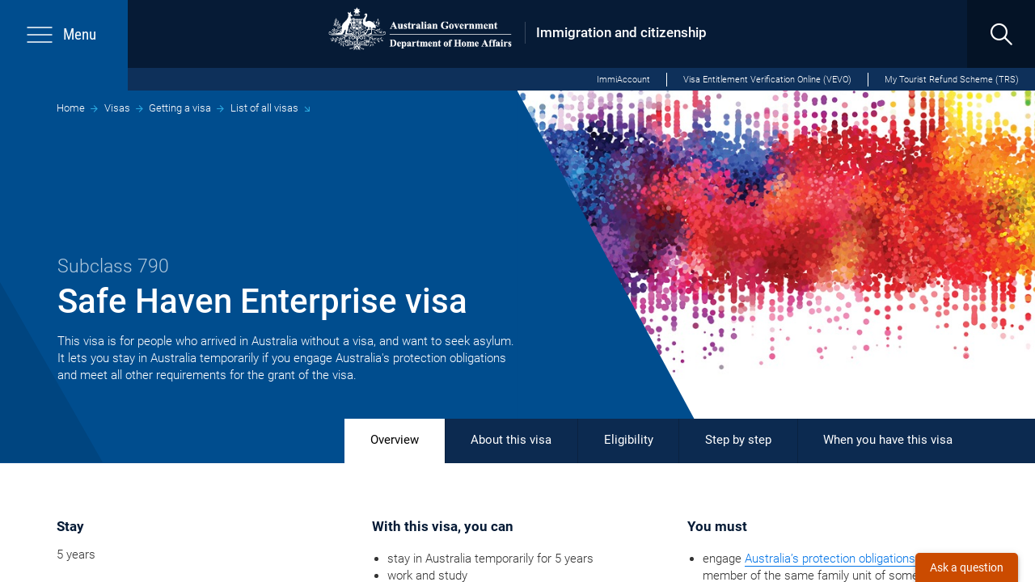

--- FILE ---
content_type: text/css
request_url: https://homeaffairs.inq.com/chatskins/sites/10005971/flash/HA_CIV2_LGCY/nuance-c2c-button.css
body_size: 13049
content:
@import url("https://fonts.googleapis.com/css?family=Lato:100,300,400,700,900,100italic,300italic,400italic,700italic,900italic");

#nuanMessagingFrame {
  position: fixed;
  z-index: 999999; 
}

.nuance-chat-button {
    cursor: pointer;
    display: flex;
    align-items: center;
    justify-content: center;
    color: white;
    position: absolute;
    transition: transform 250ms ease-out, opacity 250ms ease-out,box-shadow 250ms ease-out;
    border-radius: 50%;
    background-repeat: no-repeat;
    background-size: 100% 100%;
    background-attachment: fixed;
    z-index: -1;
    outline:none;
}

/*
.nuance-chat-button.ready, .nuance-chat-button.disabled {
    background: #183850; /* Old browsers * /
    background: -moz-linear-gradient(top,  #183850 0, #183850 25%, #192c46 50%, #22254c 75%, #22254c 100%); /* FF3.6-15 * /
    background: -webkit-linear-gradient(top,  #183850 0,#183850 25%,#192c46 50%,#22254c 75%,#22254c 100%); /* Chrome10-25,Safari5.1-6 * /
    background: linear-gradient(to bottom,  #183850 0,#183850 25%,#192c46 50%,#22254c 75%,#22254c 100%); /* W3C, IE10+, FF16+, Chrome26+, Opera12+, Safari7+ * /
    filter: progid:DXImageTransform.Microsoft.gradient( startColorstr='#183850', endColorstr='#22254c',GradientType=0 ); /* IE6-9 * /
}
*/

.nuance-chat-button.ready, .nuance-chat-button.disabled, .nuance-chat-button.minimized {
    background: #237ACD;
}


.nuance-chat-button.animate {
    transform: translateY(70px);
    opacity: 0;
}

.nuance-chat-button.animate.enter {
    transform: translateY(0);
    opacity: 1;
    box-shadow: 0px 1px 3px rgba(0, 0, 0, 0.12), 0px 1px 2px rgba(0, 0, 0, 0.14);
}




/*
.nuance-chat-button.animate {
    opacity: 0;
}

.nuance-chat-button.animate.enter {
    opacity: 1 !important;
}
*/


/*
.nuance-chat-button.animate span {
    opacity: 0;

}

.nuance-chat-button.animate.enter span {

}
*/

.nuance-chat-button .chat-icon {
    display:inline-block;
    width: 21px;
    height: 21px;
    box-shadow: inset 0 0 0 32px;
    border-radius: 50%;
    margin: 1px 1px 2px 2px;
    position: relative;
   /*  -webkit-animation: chatstater 500ms forwards;
    animation: chatstater 500ms forwards; */
}

.nuance-chat-button .chat-close {
    width: 30px;
    height: 30px;
    margin: 2px;
    transform: rotate(45deg);
    display:inline-block;
    position: relative;

   /*  -webkit-animation: chatstated 500ms forwards;
    animation: chatstated 500ms forwards; */

}

.nuance-chat-button .chat-minimize {
    display:inline-block;
    position: relative;
    width: 12px;
    height: 20px;
    margin: 7px 11px;
    -webkit-transform: rotate(-90deg);
    transform: rotate(-90deg);
}

@keyframes chatstater {
  from {
    opacity: 0;
    transform:rotate(90deg)
  }

  to {
    opacity: 1;
    transform:rotate(0deg)
  }
}

@keyframes chatstated {
  from {
    opacity: 0;
    transform:rotate(135deg)
  }

  to {
    opacity: 1;
    transform:rotate(45deg)
  }
}

.nuance-chat-button .chat-icon:after,.nuance-chat-button .chat-icon:before,.nuance-chat-button .chat-close:after,.nuance-chat-button .chat-close:before,
.nuance-chat-button .chat-minimize:after, .nuance-chat-button .chat-minimize:before  {
    content: '';
    pointer-events: none;
}

.nuance-chat-button .chat-icon:after,.nuance-chat-button .chat-icon:before {
    position: absolute;
    width: 0;
    height: 0;
    border: 5px solid transparent;
    border-top: 10px solid;
    -webkit-transform: rotate(50deg);
    transform: rotate(50deg);
    left: -5px;
    top: 10px;
}

.nuance-chat-button .chat-close:before {
    width: 20px;
    height: 2px;
}

.nuance-chat-button .chat-close:after {
    width: 2px;
    height: 20px;
}

.nuance-chat-button .chat-close:before, .nuance-chat-button .chat-close:after {
    position: absolute;
    left: 50%;
    top: 50%;
    -webkit-transform: translate(-50%,-50%);
    transform: translate(-50%,-50%);
    box-shadow: inset 0 0 0 32px;
}
.nuance-chat-button .chat-minimize:before ,.nuance-chat-button .chat-minimize:after {
    width: 14px;
    height: 2px;
    position: absolute;
    top: 0;
    bottom: 0;
    margin: auto 0;
    right: 2px;
    box-shadow: inset 0 0 0 32px;
    -webkit-transform-origin: right;
    transform-origin: right;
}
.nuance-chat-button .chat-minimize:before {
    -webkit-transform: rotate(45deg);
    transform: rotate(45deg);
}

.nuance-chat-button .chat-minimize:after {
    -webkit-transform: rotate(-45deg);
    transform: rotate(-45deg);
}

.nuan-flyin-opener {
    background-color: #fff;
    border-radius: 12px;
    bottom: 0;
    box-shadow: 0 1pt 12pt rgba(0, 0, 0, .15);
    display: flex;
    flex-direction: column;
    font-family: Helvetica, Arial, sans-serif;
    position: fixed;
    width: 360px;
    transition: all 1s linear;
    opacity: 0;
}



@media (min-width: 320px) and (max-width: 480px) {
    .nuan-flyin-opener {
        width: 300px;
    }
}

.nuan-flyin-opener .flyinOpenerContainer {
    box-shadow: 0 -5px 20px 1px rgba(0, 0, 0, .03) inset;
    display: flex;
    align-items: center;
    padding-top: 12px;
    transition: opacity 1s linear;
}

.flyinOpenerContainer:last-child {
    padding-bottom: 12px;
}

.flyinOpenerContainer.animate {
    opacity: 0;
}

.nuan-flyin-opener.enter, .flyinOpenerContainer.enter {
    opacity: 1;
}

.nuan-flyin-opener .flyInMsgAwatarCont {
   padding-left: 14px;
}

.nuan-flyin-opener .flyInMsgAwatar {
    position: relative;
    border: .5pt solid rgba(0, 0, 0, .10);
    border-radius: 50%;
}

.flyin-bubble-msg-container {
    margin-right:10px;
    flex-grow: 2;
    margin-left: 10px;
}
.flyInHeader {
    color: rgba(0, 0, 0, .50);
    font-size: 8pt;
    margin-bottom: 4px;
    margin-left: 12px;
    margin-top:10px;
    max-width: 260px;
}

.flyin-bubble-text {
    background-color: #79C7C5;
    border-radius: 1.3em;
    color: rgba(0, 0, 0, 1);
    display: inline-block;
    font-size: 11pt;
    padding: 8px 12px;
    text-align: left;
    word-wrap: break-word;
    height: 100%;
}
.nuan-flyin-opener .closeBtnCont {
    position: absolute;
    right: 12px;
    top: 6px;
}

.flyin-close-btn {
    align-items: center;
    background-color: rgba(0, 0, 0, .1);
    border-radius: 50%;
    cursor: pointer;
    display: flex;
    height: 18pt;
    justify-content: center;
    outline: none;
    width: 18pt
}

.flyin-widget {
  border-top: 1px solid #80808026;
}

.nuance-chat-button .badge {
  background: radial-gradient( 5px -9px, circle, white 8%, #cc2311 26px );
  background: -moz-radial-gradient( 5px -9px, circle, white 8%, #cc2311 26px );
  background: -ms-radial-gradient( 5px -9px, circle, white 8%, #cc2311 26px );
  background: -o-radial-gradient( 5px -9px, circle, white 8%, #cc2311 26px );
  background: -webkit-radial-gradient( 5px -9px, circle, white 8%, #cc2311 26px );
  background-color: #cc2311;
  border:3px solid white;
  border-radius: 50%;
  width: 20px;
  height: 20px;
  text-align: center;
  padding: 5% 5%;
  position: absolute;
  right: -5.8px;
  top: -9px;
  float: right;
  display: block;
}

.nuance-chat-button .message-count {
  position: relative;
  display: block;
  font: bold 14px/13px Helvetica, Verdana, Tahoma;
  text-align: center;
  margin: 0;
  top: 2px;
}

.nuance-chat-button .badge.bounce {
    animation: bounce 1s infinite;
}

@keyframes bounce {
  0%, 100%, 20%, 53%, 80% {
    -webkit-transition-timing-function: cubic-bezier(0.215, 0.61, 0.355, 1);
    transition-timing-function: cubic-bezier(0.215, 0.61, 0.355, 1);
    -webkit-transform: translate3d(0, 0, 0);
    -ms-transform: translate3d(0, 0, 0);
    transform: translate3d(0, 0, 0);
  }
  40%, 43% {
    -webkit-transition-timing-function: cubic-bezier(0.755, 0.05, 0.855, 0.06);
    transition-timing-function: cubic-bezier(0.755, 0.05, 0.855, 0.06);
    -webkit-transform: translate3d(0, -30px, 0);
    -ms-transform: translate3d(0, -30px, 0);
    transform: translate3d(0, -30px, 0);
  }
  70% {
    -webkit-transition-timing-function: cubic-bezier(0.755, 0.05, 0.855, 0.06);
    transition-timing-function: cubic-bezier(0.755, 0.05, 0.855, 0.06);
    -webkit-transform: translate3d(0, -15px, 0);
    -ms-transform: translate3d(0, -15px, 0);
    transform: translate3d(0, -15px, 0);
  }
  90% {
    -webkit-transform: translate3d(0, -4px, 0);
    -ms-transform: translate3d(0, -4px, 0);
    transform: translate3d(0, -4px, 0);
  }
}


/**FAB start **/
#nuance-fab-container * {
    box-sizing: border-box;
    font-family: 'Lato', 'Source Sans Pro', sans-serif;
    margin: 0;
    padding: 0;
}

#nuance-fab-container {
	bottom: 0px;
    display: block;
    position: fixed;
    right: 2rem;
}
#nuance-fab-container .aria-reader.onDisplay, .aria-reader.onOpen, .aria-reader.onMinimize {
    display: none;
}
#nuance-fab-container .nuance-fab-main {
    background: #CB4B00;
    border: 0;
    box-shadow: 0 4px 5px 0 rgba(0,0,0,0.14), 0 1px 10px 0 rgba(0,0,0,0.12), 0 2px 4px -1px rgba(0,0,0,0.2);
    cursor: pointer;
    font-size: 11px;
    font-weight: 400;
    height: 3.4rem;
    outline: 0;
    position: relative;
    width: 12rem;
    z-index: 2;
    color: white;
    font-family: Roboto, sans-serif;
    border-radius: 5px 5px 0 0;
}
#nuance-fab-container .nuance-fab-main:hover {
    background: #fff center no-repeat;
    color: #CB4B00;
}

#nuance-fab-container .nuance-fab-main:before {
    content: "Ask a question";
    font-size: 14px;
}
#nuance-fab-container.fab-minimized .nuance-fab-main:before {
    content: "Resume";
    font-size: 14px;
}
#nuance-fab-container.fab-minimized .nuance-fab-main:after {
    content: "\003F";
    display: block;
    position: absolute;
    font-size: 16px;
    top: 0.6rem;
    left: 1.5rem;
}
#nuance-fab-container .nuance-fab-main:after {

}
#nuance-fab-container .nuance-fab-main:after {

}

#nuance-fab-container .nuance-fab-main.fab-init {
}

#nuance-fab-container .nuance-fab-main.busy-state {
    animation: none;
    background: #b5b5b3 center no-repeat;
    background-image: linear-gradient(270deg, #848383 0%, #dcdcdc 100%);
    opacity: 0.7;
}

#nuance-fab-container .nuance-fab-main .badge {
    display: none;
}

#nuance-fab-container .nuance-fab-sub {
    align-items: center;
    display: flex;
    height: 100%;
    padding-right: 8px;
    overflow: hidden;
}

/* Hide FAB sub buttons on mobile */
@media (max-height:900px) and (max-width: 500px), (max-width:900px) and (max-height: 500px){
    #nuance-fab-container .nuance-fab-sub {
        display: none;
		visibility: none;
    }
}

#nuance-fab-container .nuance-fab-sub button {
    align-items: center;
    animation: 4s fab-arrival;
    background: #B70C4B center/20px no-repeat;
    border: 0;
    border-radius: 24px;
    box-shadow: 0 4px 5px 0 rgba(0,0,0,0.14), 0 1px 10px 0 rgba(0,0,0,0.12), 0 2px 4px -1px rgba(0,0,0,0.2);
    color: #ffffff;
    cursor: pointer;
    display: flex;
    font-family: inherit;
    font-size: 0px;
    font-weight: bold;
    height: 48px;
    margin-right: 8px;
    outline: 0;
    overflow: hidden;
    padding-left: 14px;
    position: relative;
    transition: transform .25s ease-out, width .35s ease-out;
    width: 48px;
    white-space: nowrap;
}

/* #nuance-fab-container .nuance-fab-sub button{
    animation: none;
} */

#nuance-fab-container .nuance-fab-sub button:not(.fab-init):hover,
#nuance-fab-container.fab-expand .nuance-fab-sub button{
    font-size: 16px;
    transition: 0s font-size .2s, width .35s ease-out;
    width: 116px;
}

#nuance-fab-container .nuance-fab-sub button:before {
    background: url("c2c_minimize.svg") no-repeat;
    content: "";
    display: block;
    margin-right: 4px;
	margin-left: -1px;
    position: relative;
    height: 24px;
    width: 24px;
}

#nuance-fab-container .nuance-fab-sub button.nuance-fab-close:before {
    background: url("c2c_close.svg") no-repeat;
}

#nuance-fab-container.fab-minimized .nuance-fab-sub button {
    animation-duration: 0s;
    transform: translateX(300%);
}

@keyframes fab-load {
    0% {
        color: white;
        width: 120px;
    }
    65% {
        color: white;
        width: 120px;
    }
    66%{
        color: transparent;
    }
    100% {
        color: transparent;
        width: 76px;
    }
}

@keyframes fab-arrival {
    from {
        transform: translateX(200%);
        width: 48px;
    }
    1% {
        color: #ffffff;
        font-size: 16px;
    }
    10% {
        transform: translateX(0);
        width: 112px;
    }
    65% {
        color: #ffffff;
        font-size: 16px;
        width: 112px;
    }
    66%{
        color: transparent;
        font-size: 0;
    }
    to {
        width: 48px;
    }
}
/** FAB end **/

--- FILE ---
content_type: application/javascript
request_url: https://immi.homeaffairs.gov.au/AssetLibrary/dist/js/app.gpt.js
body_size: 689
content:
Type.registerNamespace("app.gpt"),app.gpt=function(){function a(){var a=s();i()&&null!=a&&app.sp.ajax.post("/_layouts/15/api/GPT.aspx/GetVisaGlobalProcessingTime",a,null,function(a){if(a.d.success){var t=a.d.data;null!=t&&t.length>0&&e(t)}else console.log(a.d.data[0].internalError)},function(a){console.log(a)})}function t(){var a=d();c()&&null!=a&&app.sp.ajax.post("/_layouts/15/api/data.aspx/GetVisaPrices",a,null,function(a){if(a.d.success){var t=a.d.data;null!=t&&t.length>0&&n(t)}else console.log(a.d.data[0].internalError)},function(a){console.log(a)})}function e(a){$("[data-GPTVisaSubclassCode]").each(function(t,e){o(a,e)})}function n(a){$("[data-SVPVisaSubclassCode]").each(function(t,e){r(a,e)})}function r(a,t){for(var e=0;e<a.length;e++){var n=$(t).attr("data-SVPStreamCode");null==n&&(n="");var r=$(t).attr("data-SVPProductCode");null==r&&(r="");var o=$(t).attr("data-SVPVisaSubclassCode");if(r==a[e].ProductCode&&o==a[e].VisaSubclassCode&&n==a[e].StreamCode){var s=$(t).attr("data-SVPAttribute"),d=a[e][s];return void $(t).html(d)}}}function o(a,t){for(var e=0;e<a.length;e++){var n=$(t).attr("data-GPTStreamCode");null==n&&(n="");if($(t).attr("data-GPTVisaSubclassCode")==a[e].VisaSubclassCode&&n==a[e].StreamCode){var r=$(t).attr("data-GPTAttribute"),o=a[e][r];return void $(t).html(o)}}}function s(){var a=new Array;return $("[data-GPTVisaSubclassCode]").each(function(t,e){var n=$(e).attr("data-GPTVisaSubclassCode");if(null!=n&&""!=n){var r=new Object;r.VisaSubclassCode=$(e).attr("data-GPTVisaSubclassCode");var o=$(e).attr("data-GPTStreamCode");r.StreamCode=null!=o?$(e).attr("data-GPTStreamCode"):"",l(a,r.VisaSubclassCode,r.StreamCode)||a.push(r)}}),{gptRequest:a}}function d(){var a=new Array;return $("[data-SVPVisaSubclassCode]").each(function(t,e){var n=$(e).attr("data-SVPVisaSubclassCode");if(null!=n&&""!=n){var r=new Object;r.VisaSubclassCode=$(e).attr("data-SVPVisaSubclassCode");var o=$(e).attr("data-SVPProductCode");r.ProductCode=null!=o?$(e).attr("data-SVPProductCode"):"";var o=$(e).attr("data-SVPStreamCode");r.StreamCode=null!=o?$(e).attr("data-SVPStreamCode"):"";var o=$(e).attr("data-SVPOnShore");r.Onshore=null!=o?$(e).attr("data-SVPOnShore"):"",u(a,r.ProductCode,r.VisaSubclassCode,r.StreamCode)||a.push(r)}}),{priceRequest:a}}function u(a,t,e,n){for(var r=0;r<a.length;r++)if(a[r].ProductCode==t&&a[r].VisaSubclassCode==e&&a[r].StreamCode==n)return!0;return!1}function l(a,t,e){for(var n=0;n<a.length;n++)if(a[n].VisaSubclassCode==t&&a[n].StreamCode==e)return!0;return!1}function i(){return null!=$("[data-GPTVisaSubclassCode]")&&$("[data-GPTVisaSubclassCode]").length>0}function c(){return null!=$("[data-SVPVisaSubclassCode]")&&$("[data-SVPVisaSubclassCode]").length>0}return{init:function(){"1"!==$("#MSOLayout_InDesignMode").val()&&(a(),t())}}}(),"undefined"!=typeof angular?angular.element(function(){window.setTimeout(window.app.gpt.init,100)}):_spBodyOnLoadFunctions.push(window.app.gpt.init);